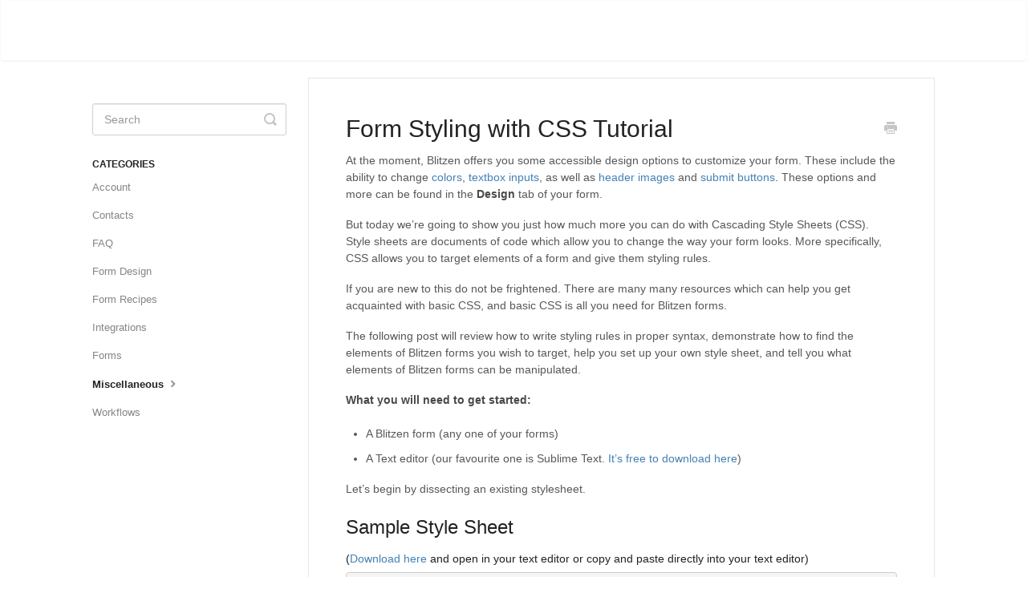

--- FILE ---
content_type: text/html; charset=utf-8
request_url: https://help.blitzen.com/article/151-blitzen-form-custom-styling
body_size: 9341
content:


<!DOCTYPE html>
<html>
    
<head>
    <meta charset="utf-8"/>
    <title>Form Styling with CSS Tutorial - Blitzen Knowledge Base</title>
    <meta name="viewport" content="width=device-width, maximum-scale=1"/>
    <meta name="apple-mobile-web-app-capable" content="yes"/>
    <meta name="format-detection" content="telephone=no">
    <meta name="description" content="At the moment, Blitzen offers you some accessible design options to customize your form. These include the ability to change colors, textbox inputs, as well as "/>
    <meta name="author" content="Blitzen"/>
    <link rel="canonical" href="https://help.blitzen.com/article/151-blitzen-form-custom-styling"/>
    
        
   
            <meta name="twitter:card" content="summary"/>
            <meta name="twitter:title" content="Form Styling with CSS Tutorial" />
            <meta name="twitter:description" content="At the moment, Blitzen offers you some accessible design options to customize your form. These include the ability to change colors, textbox inputs, as well as "/>


    

    
        <link rel="stylesheet" href="//d3eto7onm69fcz.cloudfront.net/assets/stylesheets/launch-1768815850526.css">
    
    <style>
        body { background: #ffffff; }
        .navbar .navbar-inner { background: #ffffff; }
        .navbar .nav li a, 
        .navbar .icon-private-w  { color: #c0c0c0; }
        .navbar .brand, 
        .navbar .nav li a:hover, 
        .navbar .nav li a:focus, 
        .navbar .nav .active a, 
        .navbar .nav .active a:hover, 
        .navbar .nav .active a:focus  { color: #ffffff; }
        .navbar a:hover .icon-private-w, 
        .navbar a:focus .icon-private-w, 
        .navbar .active a .icon-private-w, 
        .navbar .active a:hover .icon-private-w, 
        .navbar .active a:focus .icon-private-w { color: #ffffff; }
        #serp-dd .result a:hover,
        #serp-dd .result > li.active,
        #fullArticle strong a,
        #fullArticle a strong,
        .collection a,
        .contentWrapper a,
        .most-pop-articles .popArticles a,
        .most-pop-articles .popArticles a:hover span,
        .category-list .category .article-count,
        .category-list .category:hover .article-count { color: #4381b5; }
        #fullArticle, 
        #fullArticle p, 
        #fullArticle ul, 
        #fullArticle ol, 
        #fullArticle li, 
        #fullArticle div, 
        #fullArticle blockquote, 
        #fullArticle dd, 
        #fullArticle table { color:#585858; }
    </style>
    
        <link rel="stylesheet" href="//s3.amazonaws.com/helpscout.net/docs/assets/55876a83e4b027e1978e9920/attachments/56bbe69a9033607d708f39cc/helpscout.css">
    
    <link rel="apple-touch-icon-precomposed" href="//d3eto7onm69fcz.cloudfront.net/assets/ico/touch-152.png">
    <link rel="shortcut icon" type="image/png" href="//d3eto7onm69fcz.cloudfront.net/assets/ico/favicon.ico">
    <!--[if lt IE 9]>
    
        <script src="//d3eto7onm69fcz.cloudfront.net/assets/javascripts/html5shiv.min.js"></script>
    
    <![endif]-->
    
        <script type="application/ld+json">
        {"@context":"https://schema.org","@type":"WebSite","url":"https://help.blitzen.com","potentialAction":{"@type":"SearchAction","target":"https://help.blitzen.com/search?query={query}","query-input":"required name=query"}}
        </script>
    
        <script type="application/ld+json">
        {"@context":"https://schema.org","@type":"BreadcrumbList","itemListElement":[{"@type":"ListItem","position":1,"name":"Blitzen Knowledge Base","item":"https://help.blitzen.com"},{"@type":"ListItem","position":2,"name":"How to Use the Blitzen App","item":"https://help.blitzen.com/collection/1-how-to-use-the-blitzen-app"},{"@type":"ListItem","position":3,"name":"Form Styling with CSS Tutorial","item":"https://help.blitzen.com/article/151-blitzen-form-custom-styling"}]}
        </script>
    
    
        <script type="text/javascript">

function createRequestObject() {
    var obj;
    var browser = navigator.appName;
    if (browser == "Microsoft Internet Explorer") {
        obj = new ActiveXObject("Microsoft.XMLHTTP");
    } else {
        obj = new XMLHttpRequest();
    }
    return obj;
}

function sendReq(req) {       
    http.open('get', req);
    http.onload = handleResponse;
    http.send(null);
}

function handleResponse() {   
    if (http.readyState == 4) {
        var response = http.responseText;
        document.getElementById('mainNav').outerHTML=response;
    }
}

var http = createRequestObject();
 sendReq('https://blitzen.com/website/nav.html');

setTimeout(function(){ 
  document.getElementById('sbContact').href = 'https://blitzen.com/support'
  document.getElementById('sbContactMobile').href = 'https://blitzen.com/support'
 }, 3000);

 </script>
    
</head>
    
    <body>
        
<header id="mainNav" class="navbar">
    <div class="navbar-inner">
        <div class="container-fluid">
            <a class="brand" href="http://www.blitzen.com/">
            
                <span>Blitzen Knowledge Base</span>
            
            </a>
            
                <button type="button" class="btn btn-navbar" data-toggle="collapse" data-target=".nav-collapse">
                    <span class="sr-only">Toggle Navigation</span>
                    <span class="icon-bar"></span>
                    <span class="icon-bar"></span>
                    <span class="icon-bar"></span>
                </button>
            
            <div class="nav-collapse collapse">
                <nav role="navigation"><!-- added for accessibility -->
                <ul class="nav">
                    
                        <li id="home"><a href="/">Support Home <b class="caret"></b></a></li>
                    
                    
                    
                        <li id="contact"><a href="#" class="contactUs" onclick="window.Beacon('open')">Contact</a></li>
                        <li id="contactMobile"><a href="#" class="contactUs" onclick="window.Beacon('open')">Contact</a></li>
                    
                </ul>
                </nav>
            </div><!--/.nav-collapse -->
        </div><!--/container-->
    </div><!--/navbar-inner-->
</header>
        <section id="contentArea" class="container-fluid">
            <div class="row-fluid">
                <section id="main-content" class="span9">
                    <div class="contentWrapper withRelated">
                        
    
    <article id="fullArticle">
        <h1 class="title">Form Styling with CSS Tutorial</h1>
    
        <a href="javascript:window.print()" class="printArticle" title="Print this article" aria-label="Print this Article"><i class="icon-print"></i></a>
        <p>At the moment, Blitzen offers you some accessible design options to customize your form. These include the ability to change <a href="//help.blitzen.com/article/58-how-to-change-the-background-color-of-your-forms">colors</a>, <a href="//help.blitzen.com/article/131-how-to-change-field-design-to-traditional">textbox inputs</a>, as well as <a href="//help.blitzen.com/article/127-how-to-upload-a-header-image">header images</a> and <a href="//help.blitzen.com/article/113-how-to-change-submit-button-text">submit buttons</a>. These options and more can be found in the <strong>Design</strong> tab of your form.</p>
<p>But today we’re going to show you just how much more you can do with Cascading Style Sheets (CSS). Style sheets are documents of code which allow you to change the way your form looks. More specifically, CSS allows you to target elements of a form and give them styling rules.</p>
<p>If you are new to this do not be frightened. There are many many resources which can help you get acquainted with basic CSS, and basic CSS is all you need for Blitzen forms.&nbsp;</p>
<p>The following post will review how to write styling rules in proper syntax, demonstrate how to find the elements of Blitzen forms you wish to target,&nbsp;help you set up your own style sheet,&nbsp;and tell you what elements of Blitzen forms can be manipulated.</p>
<p><strong>What you will need to get started:</strong></p>
<ul>
 <li>A Blitzen form (any one of your forms)</li>
 <li>A Text editor (our favourite one is Sublime Text. <a href="https://www.sublimetext.com/3">It’s free to download here</a>)</li>
</ul>
<p>Let’s begin by dissecting an existing stylesheet.&nbsp;</p>
<h2>Sample Style Sheet&nbsp;</h2>
<h5>(<a href="https://s3-us-west-2.amazonaws.com/css-tutorial-2016/sample.css" download="">Download here</a> and open in your text editor or copy and paste directly into your text editor)</h5>
<pre>body {
	background-image:url("https://blitzen.com/blog/wp-content/uploads/Burlap-Lace-Background.png");
	background-size: cover;
}
h1 {
	font-size:45px;
	text-align:left;
}
hr {
	display:none;
}
.form-button {
	width:100%;
	border:2px solid #ebd6d6;
	border-radius: 3px;
	background:none !important;
}
.form-button:hover {
	box-shadow: inset 0 0 0 3px rgba(255,255,255,.4);
}
.submit-container {
    margin-top: 10px;
}
.form-footer{
	display:none;
}
#form-submit-canvas {
    padding: 70px 100px 25px;
}
</pre>
<p>When this style sheet is&nbsp; <a href="//help.blitzen.com/article/102-how-to-add-custom-css">uploaded to an existing Blitzen form</a> such as the one one the left, it will turn into the one on the right. Pretty cool right? (You also have to change some colors in the&nbsp;<a href="//help.blitzen.com/article/58-how-to-change-the-background-color-of-your-forms">Design Tab</a>)</p>
<p><img src="//d33v4339jhl8k0.cloudfront.net/docs/assets/55876a83e4b027e1978e9920/images/57c59bcfc69791083999dd3a/file-gCeVOFBWhl.png" style="width: 220px; float: left; margin: 0px 10px 10px 0px;" alt=""><img src="//d33v4339jhl8k0.cloudfront.net/docs/assets/55876a83e4b027e1978e9920/images/57c48a3d903360342852f36e/file-UZHNhE5AHJ.png" alt="" style="width: 363px;"></p>
<p>While the default looks pretty nice as is, it might not fit the look you are going for. This is where the style sheet comes in. So let's get started and dig into those rules.</p>
<h2>Writing Rules with Proper Syntax</h2>
<p><strong>Theory</strong></p>
<p>A style sheet is a set of rules. A rule is a selector followed by a declaration block.</p>
<p><img src="//d33v4339jhl8k0.cloudfront.net/docs/assets/55876a83e4b027e1978e9920/images/57c5a8ed903360649f6e3089/file-lkfRGzMUed.png" style="width: 412px;" alt=""></p>
<ul>
 <li>The selector is the HTML (form) element you want to style.</li>
 <li>Each declaration includes a property and a value, separated by a colon.</li>
 <li>The declaration block contains one or more declarations separated by semicolons.</li>
 <li>A CSS declaration <strong>always ends with a semicolon</strong>, and declaration blocks are surrounded by curly braces.&nbsp;</li>
</ul>
<p>As you can see, each rule has three separate parts: selector, property, and value.</p>
<p>To make it more relatable, pretend your form is a house and we are looking to do some heavy duty renovations. An element we want to target is a window. The window then becomes the selector. A property of the window could be size, or shape, or color, and their permutations could be the values. The CSS will look like so:</p>
<pre>window {color:yellow; shape:circle;}
</pre>
<p>The above code will change all of the windows in the house to be yellow and round. If only it was that easy :)</p>
<p><strong>Proper Formating</strong></p>
<p><img src="//d33v4339jhl8k0.cloudfront.net/docs/assets/55876a83e4b027e1978e9920/images/57c5d4d6c69791083999df9b/file-PY6oZqwpxJ.png" alt="" style="width: 232px; float: left; margin-top: 0px; margin-right: 10px; margin-bottom: 10px; background-color: initial;"></p>
<p>You will notice that in the sample style sheet the rules are broken up into several lines, this is actually the exact same rule but in the proper CSS format.&nbsp;</p>
<p>The only difference is that each declaration has it's own line and the closing brace is also on a new line.</p>
<p>In this example, we want each block of text with the tag H1 (Heading 1) to be 45 pixels (px) large. (A pixel is a basic unit of color on a screen and is used as a standard form of measurement in CSS).&nbsp;</p>
<p><img src="//d33v4339jhl8k0.cloudfront.net/docs/assets/55876a83e4b027e1978e9920/images/57c5dad8c69791083999dfd5/file-3ksLwaih5D.png" style="width: 223px; float: left; margin-top: 0px; margin-right: 10px; margin-bottom: 10px;" alt=""></p>
<p>When you want to add more than one declaration (rule) to a selector just start it on the next line like you see on the left.</p>
<p>With the addition of this declaration, each text with the H1 tag will be 45 pixels large as well as left-aligned.&nbsp;</p>
<p>Now that you have the syntax down, let's &nbsp;dig into the possibilities.</p>
<h2>Selectors, and Properties, and Values (oh my)</h2>
<p>There are three basic types of selectors:</p>
<h4>Selectors</h4>
<table>
 <tbody>
  <tr>
   <td><strong>Tag</strong></td>
   <td>refers to elements which can be found standard on every HTML webpage such as&nbsp;body,&nbsp;h1,&nbsp;p.&nbsp;For a full exhaustive list of existing HTML tags&nbsp; <a href="http://www.w3schools.com/tags/">see here</a>.&nbsp;</td>
  </tr>
  <tr>
   <td></td>
   <td>In our sample style sheet the tags are: body, h1, and hr</td>
  </tr>
  <tr>
   <td><strong>Class</strong></td>
   <td>A class can be attributed to any element. In a style sheet they must be preceded by a period '.' <br> There is also a sub-group called pseudo-classes which are used to define a state of an element. This will become clearer momentarily.</td>
  </tr>
  <tr>
   <td></td>
   <td>In our sample style sheet the classes are: .form-button, .submit-container, .form-footer, and we have one pseudo-class which is .form-button:hover. This :hover pseudo-class creates a styling rule for when the submit button is hovered over.</td>
  </tr>
  <tr>
   <td><strong>ID</strong></td>
   <td>An ID is attributed to a unique element in an HTML document and should only be used once. In a style sheet they must be preceded by a hashtag '#'.</td>
  </tr>
  <tr>
   <td></td>
   <td>In our sample style sheet we only have one ID and that is #form-submit-canvas.</td>
  </tr>
 </tbody>
</table>
<blockquote>
 It should be noted that all of the selectors included in your sample style sheet already exist on the form. You can also create your own classes and apply them to fields but we will discuss this later. For now let's work with existing elements.
</blockquote>
<h4>Properties and Values</h4>
<p>Each selector or group of selectors will have a unique set of properties. For example, while a house will have windows, doors, and floors, it will not have headlights or wheels. So you will not be able to use headlights or wheels as properties for a house. The same goes for values, each set of properties has their accompanying values. The following table should give you a comprehensive overview for basic properties and their values. We strongly encourage you get acquainted with each of the links in the right column.</p>
<table>
 <tbody>
  <tr>
   <td><strong>Basic Property Groups</strong></td>
   <td><strong>Values</strong></td>
  </tr>
  <tr>
   <td>Color</td>
   <td><a href="http://www.htmldog.com/guides/css/beginner/colors/">Colors</a></td>
  </tr>
  <tr>
   <td>Font /&nbsp;Text / Text Decoration</td>
   <td><a href="http://www.htmldog.com/guides/css/beginner/text/">Text</a></td>
  </tr>
  <tr>
   <td>Size</td>
   <td><a href="http://www.htmldog.com/guides/css/beginner/selectors/">Lengths and percentages</a></td>
  </tr>
  <tr>
   <td>Box / Margins / Padding</td>
   <td><a href="http://www.htmldog.com/guides/css/beginner/margins/">Margins / Padding</a></td>
  </tr>
  <tr>
   <td>Border</td>
   <td><a href="http://www.htmldog.com/guides/css/beginner/borders/">Borders</a></td>
  </tr>
  <tr>
   <td>Background</td>
   <td><a href="http://www.w3schools.com/cssref/css3_pr_background.asp">Background</a></td>
  </tr>
  <tr>
   <td>Animation</td>
   <td><a href="http://www.w3schools.com/cssref/css3_pr_animation.asp">Animation</a></td>
  </tr>
 </tbody>
</table>
<p>For an exhaustive list of existing CSS properties and their meanings please&nbsp; <a href="http://www.w3schools.com/cssref/">see this list</a>.&nbsp;<br> For a broader discussion of selectors, properties, and values&nbsp;&nbsp; <a href="http://www.w3schools.com/css/css_syntax.asp">see this tutorial</a>.</p>
<p>While some properties and values may appear quite cryptic, most of them are self evident.&nbsp;</p>
<p>You will notice in our sample style sheet we use:</p>
<table>
 <tbody>
  <tr>
   <td><strong>PROPERTY</strong></td>
   <td><strong>WHAT WE USE IT FOR IN OUR CSS</strong></td>
  </tr>
  <tr>
   <td><strong>background</strong></td>
   <td>(change background color on our submit button)</td>
  </tr>
  <tr>
   <td><strong>background-image</strong></td>
   <td>(set a background image for the form)</td>
  </tr>
  <tr>
   <td><strong>background-size</strong></td>
   <td>(tell the background image appear in a particular size)</td>
  </tr>
  <tr>
   <td><strong>font-size</strong></td>
   <td>(you know this one)</td>
  </tr>
  <tr>
   <td><strong>text-align</strong></td>
   <td>(this one too)</td>
  </tr>
  <tr>
   <td><strong>padding</strong></td>
   <td>(give our form some more space around the edges)</td>
  </tr>
  <tr>
   <td><strong>m</strong><strong>argin</strong></td>
   <td>(reduce the space between the submit button and the question)</td>
  </tr>
  <tr>
   <td><strong>width</strong></td>
   <td>(make the form button full width instead of short and left aligned)</td>
  </tr>
  <tr>
   <td><strong>border</strong></td>
   <td>(give the submit button a specific border)</td>
  </tr>
  <tr>
   <td><strong>border-radius</strong></td>
   <td><strong></strong>(give the submit button rounded edges)</td>
  </tr>
  <tr>
   <td><strong>box-shadow</strong></td>
   <td><strong></strong>(give the submit button an inner shadow)</td>
  </tr>
  <tr>
   <td><strong>display</strong></td>
   <td>(make the footer disappear, make the horizontal line 'hr' disappear)</td>
  </tr>
 </tbody>
</table>
<p>I am willing to bet, even without looking in the parentheses, you know what most of these were supposed to do.</p>
<p>Okay, you're really moving a long now! &nbsp;Let's move on to building your own CSS.</p>
<h2>Setting Up your Own Style Sheet</h2>
<p>First, open up your text editor and start a new file.</p>
<p>If you are using Sublime Text, click on the bottom right hand corner, a menu will appear with language templates. Choose CSS.</p>
<p><img src="//d33v4339jhl8k0.cloudfront.net/docs/assets/55876a83e4b027e1978e9920/images/57c70230c69791083999e725/file-VbykdOta93.png"></p>
<p>Next you have to find the names of the HTML elements you wish to style.&nbsp;</p>
<p>To know how to find them on your own, read the next section, to see a list of commonly used elements skip to the following section.</p>
<h4>Find the Elements</h4>
<p>Open up your form in a browser and right click on the item you want to style.</p>
<p>Click <strong>'Inspect / Inspect Element'</strong>&nbsp;in the menu which appears.</p>
<p>The inspector will pop up. You will notice that as you move your mouse over the code, different things will highlight on the page. Move your mouse around until it has highlighted the exact item you wish styled. It is possible you will have to expand some 'div' elements to zero in on the item.</p>
<p>What you are looking for is the "class". Usually somewhere in the code you will see a class = "something" like in this image:</p>
<p><img src="//d33v4339jhl8k0.cloudfront.net/docs/assets/55876a83e4b027e1978e9920/images/57c708c7c69791083999e77d/file-lDD0RdCo64.png"></p>
<p>Whatever is in between those quotation marks is the name of your element. If you do not see one, look to the bottom of the screen to what element is highlighted in blue.</p>
<p>In the image above we have singled out the submit button which has the class <strong>form-button</strong>. This is our selector; we can now put it on our style sheet. Remember, any selector which is a class has to have a period '.' before it.</p>
<p>Now our style sheet now looks something like this:</p>
<pre>.form-submit {
}
</pre>
<p>There's no declaration because we haven't included any rules, let's put one in now. As a test, let's make the submit button full-width. Write in width:100% so it looks like this</p>
<pre>.form-submit {
	width:100%;
}
</pre>
<p>Don't forget the semi-colon after your declaration!&nbsp;</p>
<p>Great work. Now repeat the process for every other element you wish to style.&nbsp;</p>
<p>You now have everything you need to build your own style sheet.&nbsp;</p>
<p>Here is a handy list of form elements to make it a little easier:</p>
<h2>List of Blitzen Form Elements</h2>
<table>
 <tbody>
  <tr>
   <td><strong>Selector name</strong></td>
   <td><strong>Where it is found</strong></td>
   <td><strong>Most Used Values</strong></td>
   <td><strong>Type of Selector</strong></td>
  </tr>
  <tr>
   <td>body</td>
   <td>This is the under-layer&nbsp;to the entire form</td>
   <td>background, margins, <br> padding</td>
   <td>Tag (element)</td>
  </tr>
  <tr>
   <td>#form-submit canvas</td>
   <td>This is the layer atop the form body</td>
   <td>padding, margins</td>
   <td>ID</td>
  </tr>
  <tr>
   <td>header</td>
   <td>- form header</td>
   <td>size, margins, padding</td>
   <td>Tag (element)</td>
  </tr>
  <tr>
   <td>hr</td>
   <td>- horizontal lines</td>
   <td>size, color</td>
   <td>Tag (element)</td>
  </tr>
  <tr>
   <td>h1 (header 1)</td>
   <td>- form title</td>
   <td>color, text, size</td>
   <td>Tag (text)</td>
  </tr>
  <tr>
   <td>h4 (header 4)</td>
   <td>- form field label <br> - thank-you message</td>
   <td>color, text, size</td>
   <td>Tag (text)</td>
  </tr>
  <tr>
   <td>h5 (header 5)</td>
   <td>- form description&nbsp;under title</td>
   <td>color, text, size</td>
   <td>Tag (text)</td>
  </tr>
  <tr>
   <td>.traditional</td>
   <td>where traditional form-fields are used</td>
   <td>size, background, padding, margins</td>
   <td>Class</td>
  </tr>
  <tr>
   <td>.small</td>
   <td>- word count <br> - progress bar</td>
   <td>color, text, size</td>
   <td>Class (text)</td>
  </tr>
  <tr>
   <td>.material-input.traditional input, .material-input.traditional textarea, <br> .material-textarea.traditional input, .material-textarea.traditional textarea</td>
   <td>This combination of classes targets the areas where people input text answers on the form.</td>
   <td>size, color, margin, padding</td>
   <td>Class</td>
  </tr>
  <tr>
   <td>.brand-logo</td>
   <td>This is the custom header image</td>
   <td>size</td>
   <td>Class (image)</td>
  </tr>
  <tr>
   <td>.form-field-instructions-stacked</td>
   <td>- field instructions <br> - description field</td>
   <td>color, text, size</td>
   <td>Class (text)</td>
  </tr>
  <tr>
   <td>.form-description</td>
   <td>- form description</td>
   <td>color, text, size</td>
   <td>Class (text)</td>
  </tr>
  <tr>
   <td>.submit-container</td>
   <td>This contains the submit button</td>
   <td>all</td>
   <td>Class&nbsp;</td>
  </tr>
  <tr>
   <td>.form-submit</td>
   <td>- submit button <br> - progress bar</td>
   <td>all</td>
   <td>Class (button)</td>
  </tr>
  <tr>
   <td>.form-footer</td>
   <td>This is the 'Form provided by Blitzen' footer</td>
   <td>display</td>
   <td>Class</td>
  </tr>
 </tbody>
</table>
<p>If you want to create a new class and apply it to a field like in&nbsp; <a href="//help.blitzen.com/article/102-how-to-add-custom-css">this article</a>. Simply give it a unique name in your style sheet (and don't forget to precede it with a period.</p>
<p>Once you have your CSS, save it and upload it!</p>
<h2>Upload your CSS</h2>
<p><a href="//help.blitzen.com/article/102-how-to-add-custom-css">See this article for instructions</a>.&nbsp;</p>
<p>CSS work requires a lot of tweaking. One thing you should know is that your CSS changes will not appear in the design preview, so you will need to <strong>View Form</strong>&nbsp;to see your piece de resistance.</p>
<p>If you want to change the CSS do so in your text editor, save it, and upload it again.</p>
<p>If ever you are in doubt, there are many resources online to answer questions. Google is your friend :)</p>
<p>That's everything for today! Happy CSS-ing</p>
    </article>
    

    <section class="articleFoot">
    
        <i class="icon-contact"></i>
        <p class="help">Still need help?
            <a id="sbContact" href="#" class="contactUs" onclick="window.Beacon('open')">Contact Us</a>
            <a id="sbContactMobile" href="#" class="contactUs" onclick="window.Beacon('open')">Contact Us</a>
        </p>
    

    <time class="lu" datetime=2017-02-22 >Last updated on February 22, 2017</time>
    </section>

                    </div><!--/contentWrapper-->
                    
                        <section class="related">
                            <h3>Related Articles</h3>
                            <ul>
                                
                                    <li><a href="/article/102-how-to-add-custom-css"><i class="icon-article-doc"></i><span>How to Add Custom CSS</span></a></li>
                                
                                    <li><a href="/article/58-how-to-change-the-background-color-of-your-forms"><i class="icon-article-doc"></i><span>How to Change Form Colors</span></a></li>
                                
                                    <li><a href="/article/131-how-to-change-field-design-to-traditional"><i class="icon-article-doc"></i><span>How to Change Field Design to Traditional</span></a></li>
                                
                            </ul>
                        </section>
                    
                </section><!--/content-->
                <aside id="sidebar" class="span3">
                 

<form action="/search" method="GET" id="searchBar" class="sm" autocomplete="off">
    
                    <input type="hidden" name="collectionId" value="55876ab2e4b01a224b42d402"/>
                    <input type="text" name="query" title="search-query" class="search-query" placeholder="Search" value="" aria-label="Search" />
                    <button type="submit">
                        <span class="sr-only">Toggle Search</span>
                        <i class="icon-search"></i>
                    </button>
                    <div id="serp-dd" style="display: none;" class="sb">
                        <ul class="result">
                        </ul>
                    </div>
                
</form>

                
                    <h3>Categories</h3>
                    <ul class="nav nav-list">
                    
                        
                            <li ><a href="/category/19-account">Account  <i class="icon-arrow"></i></a></li>
                        
                    
                        
                            <li ><a href="/category/27-contacts">Contacts  <i class="icon-arrow"></i></a></li>
                        
                    
                        
                            <li ><a href="/category/147-faq">FAQ  <i class="icon-arrow"></i></a></li>
                        
                    
                        
                            <li ><a href="/category/174-form-design">Form Design  <i class="icon-arrow"></i></a></li>
                        
                    
                        
                            <li ><a href="/category/164-form-recipes">Form Recipes  <i class="icon-arrow"></i></a></li>
                        
                    
                        
                            <li ><a href="/category/84-integrations">Integrations  <i class="icon-arrow"></i></a></li>
                        
                    
                        
                            <li ><a href="/category/6-forms">Forms  <i class="icon-arrow"></i></a></li>
                        
                    
                        
                            <li  class="active" ><a href="/category/16-miscellaneous">Miscellaneous  <i class="icon-arrow"></i></a></li>
                        
                    
                        
                            <li ><a href="/category/14-workflows">Workflows  <i class="icon-arrow"></i></a></li>
                        
                    
                    </ul>
                
                </aside><!--/span-->
            </div><!--/row-->
            <div id="noResults" style="display:none;">No results found</div>
            <footer>
                

<p>&copy;
    
        <a href="http://www.blitzen.com/">Blitzen</a>
    
    2026. <span>Powered by <a rel="nofollow noopener noreferrer" href="https://www.helpscout.com/docs-refer/?co=Blitzen&utm_source=docs&utm_medium=footerlink&utm_campaign=Docs+Branding" target="_blank">Help Scout</a></span>
    
        
    
</p>

            </footer>
        </section><!--/.fluid-container-->
        
            

<script id="beaconLoader" type="text/javascript">!function(e,t,n){function a(){var e=t.getElementsByTagName("script")[0],n=t.createElement("script");n.type="text/javascript",n.async=!0,n.src="https://beacon-v2.helpscout.net",e.parentNode.insertBefore(n,e)}if(e.Beacon=n=function(t,n,a){e.Beacon.readyQueue.push({method:t,options:n,data:a})},n.readyQueue=[],"complete"===t.readyState)return a();e.attachEvent?e.attachEvent("onload",a):e.addEventListener("load",a,!1)}(window,document,window.Beacon||function(){});</script>
<script type="text/javascript">window.Beacon('init', '7dbe2ab2-528b-4f17-8e5d-612b37005eb0')</script>

<script type="text/javascript">
    function hashChanged() {
        var hash = window.location.hash.substring(1); 
        if (hash === 'contact') {
            window.Beacon('open')
        }
    }

    if (window.location.hash) {
        hashChanged()
    }

    window.onhashchange = function () {
        hashChanged()
    }

    window.addEventListener('hashchange', hashChanged, false);

</script>

        
        
    <script src="//d3eto7onm69fcz.cloudfront.net/assets/javascripts/app4.min.js"></script>

<script>
// keep iOS links from opening safari
if(("standalone" in window.navigator) && window.navigator.standalone){
// If you want to prevent remote links in standalone web apps opening Mobile Safari, change 'remotes' to true
var noddy, remotes = false;
document.addEventListener('click', function(event) {
noddy = event.target;
while(noddy.nodeName !== "A" && noddy.nodeName !== "HTML") {
noddy = noddy.parentNode;
}

if('href' in noddy && noddy.href.indexOf('http') !== -1 && (noddy.href.indexOf(document.location.host) !== -1 || remotes)){
event.preventDefault();
document.location.href = noddy.href;
}

},false);
}
</script>
        
    </body>
</html>


